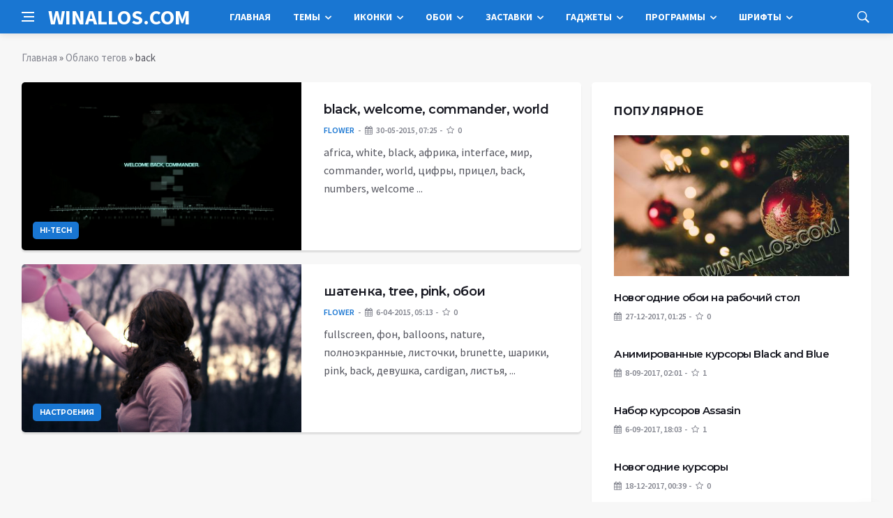

--- FILE ---
content_type: text/html; charset=utf-8
request_url: https://winallos.com/tags/back/
body_size: 9630
content:
<!DOCTYPE html>
<html lang="ru">
<head>
<title>back » Оформление Windows 7:8:10 - темы, гаджеты, шрифты, обои, курсоры, заставки, иконки</title>
<meta charset="utf-8">
<meta name="description" content="africa, white, black, африка, interface, мир, commander, world, цифры, прицел, back, numbers, welcome 1920x1080">
<meta name="keywords" content="africa, white, black, африка, interface, commander, world, цифры, прицел, numbers, welcome, 1920x1080">
<link rel="canonical" href="https://winallos.com/tags/back/">
<link rel="alternate" type="application/rss+xml" title="Оформление Windows 7:8:10 - темы, гаджеты, шрифты, обои, курсоры, заставки, иконки RSS Dzen" href="https://winallos.com/rssdzen.xml">
<link rel="preconnect" href="https://winallos.com/" fetchpriority="high">
<meta property="twitter:card" content="summary">
<meta property="twitter:title" content="back » Оформление Windows 7:8:10 - темы, гаджеты, шрифты, обои, курсоры, заставки, иконки">
<meta property="twitter:description" content="africa, white, black, африка, interface, мир, commander, world, цифры, прицел, back, numbers, welcome 1920x1080">
<meta property="og:type" content="article">
<meta property="og:site_name" content="Оформление Windows 7:8:10 - темы, гаджеты, шрифты, обои, курсоры, заставки, иконки">
<meta property="og:title" content="back » Оформление Windows 7:8:10 - темы, гаджеты, шрифты, обои, курсоры, заставки, иконки">
<meta property="og:description" content="africa, white, black, африка, interface, мир, commander, world, цифры, прицел, back, numbers, welcome 1920x1080">

<script src="/engine/classes/min/index.php?g=general&amp;v=ep1vc"></script>
<script src="/engine/classes/min/index.php?f=engine/classes/js/jqueryui.js,engine/classes/js/dle_js.js,engine/classes/js/lazyload.js&amp;v=ep1vc" defer></script>
<script type="application/ld+json">{"@context":"https://schema.org","@graph":[{"@type":"BreadcrumbList","@context":"https://schema.org/","itemListElement":[{"@type":"ListItem","position":1,"item":{"@id":"https://winallos.com/","name":"Главная"}},{"@type":"ListItem","position":2,"item":{"@id":"https://winallos.com/tags/","name":"Облако тегов"}},{"@type":"ListItem","position":3,"item":{"@id":"https://winallos.com/tags/back/","name":"back"}}]}]}</script>
<meta http-equiv='X-UA-Compatible' content='IE=edge,chrome=1'>
<meta name="viewport" content="width=device-width, initial-scale=1, shrink-to-fit=no" />
<link href='https://fonts.googleapis.com/css?family=Montserrat:400,600,700%7CSource+Sans+Pro:400,600,700' rel='stylesheet'>
<link rel="icon" type="image/png" href="/templates/Default/favicons/favicon.png">
<link rel="apple-touch-icon" href="/templates/Default/favicons/touch-icon-iphone.png">
<link rel="apple-touch-icon" sizes="152x152" href="/templates/Default/favicons/touch-icon-ipad.png">
<link rel="apple-touch-icon" sizes="180x180" href="/templates/Default/favicons/touch-icon-iphone-retina.png">
<link rel="apple-touch-icon" sizes="167x167" href="/templates/Default/favicons/touch-icon-ipad-retina.png">
<link rel="stylesheet" href="/templates/Default/css/bootstrap.min.css" />
<link rel="stylesheet" href="/templates/Default/css/font-icons.css" />
<link rel="stylesheet" href="/templates/Default/css/style.css?v=15" />
<link rel="stylesheet" href="/templates/Default/css/engine.css?v=15" /> 
<!-- Yandex.RTB -->
<script>window.yaContextCb=window.yaContextCb||[]</script>
<script src="https://yandex.ru/ads/system/context.js" async></script>
</head>

<body class="bg-light style-default style-rounded">
 
<div class="content-overlay"></div>

<header class="sidenav" id="sidenav">
	<div class="sidenav__close">
		<button class="sidenav__close-button" id="sidenav__close-button" aria-label="закрыть"><i class="ui-close sidenav__close-icon"></i></button>
	</div>
	<nav class="sidenav__menu-container">
		<ul class="sidenav__menu" role="menubar">
			<li><a href="/" class="sidenav__menu-url">Главная</a></li>
			<li><a href="/kursory/" class="sidenav__menu-url">Курсоры</a></li>
			<li><a href="/temy/" class="sidenav__menu-url">Темы</a></li>
			<li><a href="/iconki/" class="sidenav__menu-url">Иконки</a></li>
			<li><a href="/oboi/" class="sidenav__menu-url">Обои</a></li>
			<li><a href="/zastavki/" class="sidenav__menu-url">Заставки</a></li>
			<li><a href="/gadgety/" class="sidenav__menu-url">Гаджеты</a></li>
			<li><a href="/programmy/" class="sidenav__menu-url">Программы</a></li>
			<li><a href="/shrifty/" class="sidenav__menu-url">Шрифты</a></li>
		</ul>
	</nav>
</header>
<main class="main oh" id="main">
	<header class="nav">
		<div class="nav__holder nav--sticky">
			<div class="container relative">
				<div class="flex-parent">
					<button class="nav-icon-toggle" id="nav-icon-toggle" aria-label="Open side menu">
					<span class="nav-icon-toggle__box"><span class="nav-icon-toggle__inner"></span></span>
					</button> 
					<a href="/" class="logo" style="color: #fff;">WINALLOS.COM</a>
					<nav class="flex-child nav__wrap main-menu">
						<ul class="nav__menu">
							<li><a href="/">Главная</a></li>
							<li class="nav__dropdown">
								<a href="/temy/">Темы</a>
								<ul class="nav__dropdown-menu">
									<li class="menu-item menu-item-type-taxonomy"><a href="https://winallos.com/temy/temy-dlya-windows-10/">Темы для Windows 10</a>

</li><li class="menu-item menu-item-type-taxonomy"><a href="https://winallos.com/temy/temy-dlya-windows-7/">Темы для Windows 7</a>

</li><li class="menu-item menu-item-type-taxonomy"><a href="https://winallos.com/temy/temy-dlya-windows-8/">Темы для Windows 8</a>

</li>
								</ul>
							</li>
							<li class="nav__dropdown">
								<a href="/iconki/">Иконки</a>
								<ul class="nav__dropdown-menu">
									<li class="menu-item menu-item-type-taxonomy"><a href="https://winallos.com/iconki/flagi_stran_mira/">Флаги стран мира</a>

</li><li class="menu-item menu-item-type-taxonomy"><a href="https://winallos.com/iconki/ikonki-ico/">Иконки ICO</a>

</li><li class="menu-item menu-item-type-taxonomy"><a href="https://winallos.com/iconki/ikonki-png/">Иконки PNG</a>

</li>
								</ul>
							</li>
							<li class="nav__dropdown">
								<a href="/oboi/">Обои</a>
								<ul class="nav__dropdown-menu">
									<li class="menu-item menu-item-type-taxonomy"><a href="https://winallos.com/oboi/svyatoj-valentin/">Святой Валентин</a>

</li><li class="menu-item menu-item-type-taxonomy"><a href="https://winallos.com/oboi/8-marta/">8 марта</a>

</li><li class="menu-item menu-item-type-taxonomy"><a href="https://winallos.com/oboi/abstraction/">Абстракции</a>

</li><li class="menu-item menu-item-type-taxonomy"><a href="https://winallos.com/oboi/sobaki/">Собаки</a>

</li><li class="menu-item menu-item-type-taxonomy"><a href="https://winallos.com/oboi/fantastika/">Фантастика</a>

</li><li class="menu-item menu-item-type-taxonomy"><a href="https://winallos.com/oboi/cvety/">Цветы</a>

</li><li class="menu-item menu-item-type-taxonomy"><a href="https://winallos.com/oboi/peyzagy/">Пейзажи</a>

</li><li class="menu-item menu-item-type-taxonomy"><a href="https://winallos.com/oboi/minimalism/">Минимализм</a>

</li><li class="menu-item menu-item-type-taxonomy"><a href="https://winallos.com/oboi/nastroeniya/">Настроения</a>

</li><li class="menu-item menu-item-type-taxonomy"><a href="https://winallos.com/oboi/gyvopis/">Живопись</a>

</li><li class="menu-item menu-item-type-taxonomy"><a href="https://winallos.com/oboi/render/">Рендеринг</a>

</li><li class="menu-item menu-item-type-taxonomy"><a href="https://winallos.com/oboi/situacii/">Ситуации</a>

</li><li class="menu-item menu-item-type-taxonomy"><a href="https://winallos.com/oboi/stil/">Стиль</a>

</li><li class="menu-item menu-item-type-taxonomy"><a href="https://winallos.com/oboi/tekstury/">Текстуры</a>

</li><li class="menu-item menu-item-type-taxonomy"><a href="https://winallos.com/oboi/orugye/">Оружие</a>

</li><li class="menu-item menu-item-type-taxonomy"><a href="https://winallos.com/oboi/prazdniki/">Праздники</a>

</li><li class="menu-item menu-item-type-taxonomy"><a href="https://winallos.com/oboi/lyubov/">Любовь</a>

</li><li class="menu-item menu-item-type-taxonomy"><a href="https://winallos.com/oboi/3d-grafika/">3D-графика</a>

</li><li class="menu-item menu-item-type-taxonomy"><a href="https://winallos.com/oboi/anime/">Аниме</a>

</li><li class="menu-item menu-item-type-taxonomy"><a href="https://winallos.com/oboi/aviatsiya/">Авиация</a>

</li><li class="menu-item menu-item-type-taxonomy"><a href="https://winallos.com/oboi/goroda/">Города</a>

</li><li class="menu-item menu-item-type-taxonomy"><a href="https://winallos.com/oboi/lyudi/">Люди</a>

</li><li class="menu-item menu-item-type-taxonomy"><a href="https://winallos.com/oboi/intereryi/">Интерьеры</a>

</li><li class="menu-item menu-item-type-taxonomy"><a href="https://winallos.com/oboi/znaki-zodiaka/">Знаки зодиака</a>

</li><li class="menu-item menu-item-type-taxonomy"><a href="https://winallos.com/oboi/jivotnyie/">Животные</a>

</li><li class="menu-item menu-item-type-taxonomy"><a href="https://winallos.com/oboi/eda/">Еда</a>

</li><li class="menu-item menu-item-type-taxonomy"><a href="https://winallos.com/oboi/korabli/">Корабли</a>

</li><li class="menu-item menu-item-type-taxonomy"><a href="https://winallos.com/oboi/kompyuteryi/">Компьютеры</a>

</li><li class="menu-item menu-item-type-taxonomy"><a href="https://winallos.com/oboi/kosmos/">Космос</a>

</li><li class="menu-item menu-item-type-taxonomy"><a href="https://winallos.com/oboi/mototsiklyi/">Мотоциклы</a>

</li><li class="menu-item menu-item-type-taxonomy"><a href="https://winallos.com/oboi/mujchinyi/">Мужчины</a>

</li><li class="menu-item menu-item-type-taxonomy"><a href="https://winallos.com/oboi/muzyika/">Музыка</a>

</li><li class="menu-item menu-item-type-taxonomy"><a href="https://winallos.com/oboi/multfilmyi/">Мультфильмы</a>

</li><li class="menu-item menu-item-type-taxonomy"><a href="https://winallos.com/oboi/priroda/">Природа</a>

</li><li class="menu-item menu-item-type-taxonomy"><a href="https://winallos.com/oboi/sport/">Спорт</a>

</li><li class="menu-item menu-item-type-taxonomy"><a href="https://winallos.com/oboi/fentezi/">Фэнтези</a>

</li><li class="menu-item menu-item-type-taxonomy"><a href="https://winallos.com/oboi/emo/">Эмо</a>

</li><li class="menu-item menu-item-type-taxonomy"><a href="https://winallos.com/oboi/prikolnyie/">Прикольные</a>

</li><li class="menu-item menu-item-type-taxonomy"><a href="https://winallos.com/oboi/risovannyie-oboi/">Рисованные</a>

</li><li class="menu-item menu-item-type-taxonomy"><a href="https://winallos.com/oboi/photoshop/">Photoshop</a>

</li><li class="menu-item menu-item-type-taxonomy"><a href="https://winallos.com/oboi/kreativnyie-oboi/">Креативные</a>

</li><li class="menu-item menu-item-type-taxonomy"><a href="https://winallos.com/oboi/brendyi/">Бренды</a>

</li><li class="menu-item menu-item-type-taxonomy"><a href="https://winallos.com/oboi/stranyi-mira/">Страны мира</a>

</li><li class="menu-item menu-item-type-taxonomy"><a href="https://winallos.com/oboi/finansyi/">Финансы</a>

</li><li class="menu-item menu-item-type-taxonomy"><a href="https://winallos.com/oboi/new-year/">Новогодние</a>

</li><li class="menu-item menu-item-type-taxonomy"><a href="https://winallos.com/oboi/fonyi/">Фоны</a>

</li><li class="menu-item menu-item-type-taxonomy"><a href="https://winallos.com/oboi/koshki/">Кошки</a>

</li><li class="menu-item menu-item-type-taxonomy"><a href="https://winallos.com/oboi/smartfonyi/">Смартфоны</a>

</li><li class="menu-item menu-item-type-taxonomy"><a href="https://winallos.com/oboi/osen/">Осень</a>

</li><li class="menu-item menu-item-type-taxonomy"><a href="https://winallos.com/oboi/avtooboi/">Автомобили</a>

</li><li class="menu-item menu-item-type-taxonomy"><a href="https://winallos.com/oboi/igry/">Игры</a>

</li><li class="menu-item menu-item-type-taxonomy"><a href="https://winallos.com/oboi/filmy/">Фильмы</a>

</li><li class="menu-item menu-item-type-taxonomy"><a href="https://winallos.com/oboi/hi-tech/">Hi-Tech</a>

</li>
								</ul>
							</li>
							<li class="nav__dropdown">
								<a href="/zastavki/">Заставки</a>
								<ul class="nav__dropdown-menu">
									<li class="menu-item menu-item-type-taxonomy"><a href="https://winallos.com/zastavki/chasyi-zas/">Часы</a>

</li><li class="menu-item menu-item-type-taxonomy"><a href="https://winallos.com/zastavki/3d-zastavki/">3D</a>

</li><li class="menu-item menu-item-type-taxonomy"><a href="https://winallos.com/zastavki/devushki-zas/">Девушки</a>

</li><li class="menu-item menu-item-type-taxonomy"><a href="https://winallos.com/zastavki/priroda-zas/">Природа</a>

</li><li class="menu-item menu-item-type-taxonomy"><a href="https://winallos.com/zastavki/kompyuternyie-zas/">Компьютерные</a>

</li><li class="menu-item menu-item-type-taxonomy"><a href="https://winallos.com/zastavki/igryi-zas/">Игры</a>

</li><li class="menu-item menu-item-type-taxonomy"><a href="https://winallos.com/zastavki/filmyi-zas/">Фильмы</a>

</li><li class="menu-item menu-item-type-taxonomy"><a href="https://winallos.com/zastavki/akvariumyi-zas/">Аквариумы</a>

</li><li class="menu-item menu-item-type-taxonomy"><a href="https://winallos.com/zastavki/kosmos-planetyi-zas/">Космос/планеты</a>

</li><li class="menu-item menu-item-type-taxonomy"><a href="https://winallos.com/zastavki/jivotnyie-zas/">Животные</a>

</li><li class="menu-item menu-item-type-taxonomy"><a href="https://winallos.com/zastavki/abstraktnyie-zas/">Абстрактные</a>

</li><li class="menu-item menu-item-type-taxonomy"><a href="https://winallos.com/zastavki/raznyie-zas/">Разные</a>

</li>
								</ul>
							</li>
							<li class="nav__dropdown">
								<a href="/gadgety/">Гаджеты</a>
								<ul class="nav__dropdown-menu">
									<li class="menu-item menu-item-type-taxonomy"><a href="https://winallos.com/gadgety/sekundomery/">Секундомеры</a>

</li><li class="menu-item menu-item-type-taxonomy"><a href="https://winallos.com/gadgety/taimery/">Таймеры</a>

</li><li class="menu-item menu-item-type-taxonomy"><a href="https://winallos.com/gadgety/origin-clock/">Оригинальные часы</a>

</li><li class="menu-item menu-item-type-taxonomy"><a href="https://winallos.com/gadgety/zaryad-batarei/">Заряд батареи</a>

</li><li class="menu-item menu-item-type-taxonomy"><a href="https://winallos.com/gadgety/vykljuchenie-kompjutera/">Выключение компьютера</a>

</li><li class="menu-item menu-item-type-taxonomy"><a href="https://winallos.com/gadgety/informacija-hdd/">Информация о дисках</a>

</li><li class="menu-item menu-item-type-taxonomy"><a href="https://winallos.com/gadgety/zagruzka-gpu/">Загрузка видеокарты</a>

</li><li class="menu-item menu-item-type-taxonomy"><a href="https://winallos.com/gadgety/zagruzka-ram/">Загрузка памяти</a>

</li><li class="menu-item menu-item-type-taxonomy"><a href="https://winallos.com/gadgety/zagruzka-cpu/">Загрузка процессора</a>

</li><li class="menu-item menu-item-type-taxonomy"><a href="https://winallos.com/gadgety/regulyator-gromkosti/">Регулятор громкости</a>

</li><li class="menu-item menu-item-type-taxonomy"><a href="https://winallos.com/gadgety/korzina/">Корзина</a>

</li><li class="menu-item menu-item-type-taxonomy"><a href="https://winallos.com/gadgety/temperatura-gpu/">Температура видеокарты</a>

</li><li class="menu-item menu-item-type-taxonomy"><a href="https://winallos.com/gadgety/temperatura-cpu/">Температура процессора</a>

</li><li class="menu-item menu-item-type-taxonomy"><a href="https://winallos.com/gadgety/bufer-obmena/">Буфер обмена</a>

</li><li class="menu-item menu-item-type-taxonomy"><a href="https://winallos.com/gadgety/bystryy-zapusk/">Быстрый запуск</a>

</li><li class="menu-item menu-item-type-taxonomy"><a href="https://winallos.com/gadgety/generator-pass/">Генераторы паролей</a>

</li><li class="menu-item menu-item-type-taxonomy"><a href="https://winallos.com/gadgety/system-uptime/">Аптаймеры</a>

</li><li class="menu-item menu-item-type-taxonomy"><a href="https://winallos.com/gadgety/eject-cd/">Извлечение дисков</a>

</li><li class="menu-item menu-item-type-taxonomy"><a href="https://winallos.com/gadgety/monitor-processov/">Мониторинг процессов</a>

</li><li class="menu-item menu-item-type-taxonomy"><a href="https://winallos.com/gadgety/proigryvateli/">Проигрыватели</a>

</li><li class="menu-item menu-item-type-taxonomy"><a href="https://winallos.com/gadgety/online-tv/">ТВ-онлайн</a>

</li><li class="menu-item menu-item-type-taxonomy"><a href="https://winallos.com/gadgety/online-radio/">Радио-онлайн</a>

</li><li class="menu-item menu-item-type-taxonomy"><a href="https://winallos.com/gadgety/pianino/">Пианино</a>

</li><li class="menu-item menu-item-type-taxonomy"><a href="https://winallos.com/gadgety/novogodnie/">Новогодние</a>

</li><li class="menu-item menu-item-type-taxonomy"><a href="https://winallos.com/gadgety/zametki/">Заметки/Ежедневники</a>

</li><li class="menu-item menu-item-type-taxonomy"><a href="https://winallos.com/gadgety/flagi/">Флаги</a>

</li><li class="menu-item menu-item-type-taxonomy"><a href="https://winallos.com/gadgety/wifi-monitor/">Wi-Fi монитор</a>

</li><li class="menu-item menu-item-type-taxonomy"><a href="https://winallos.com/gadgety/konvertery/">Конвертеры</a>

</li><li class="menu-item menu-item-type-taxonomy"><a href="https://winallos.com/gadgety/kurs-valyut/">Курсы валют</a>

</li><li class="menu-item menu-item-type-taxonomy"><a href="https://winallos.com/gadgety/strelochnye-chasy/">Стрелочные часы</a>

</li><li class="menu-item menu-item-type-taxonomy"><a href="https://winallos.com/gadgety/cifrovye-chasy/">Цифровые часы</a>

</li><li class="menu-item menu-item-type-taxonomy"><a href="https://winallos.com/gadgety/budilniki/">Будильники</a>

</li><li class="menu-item menu-item-type-taxonomy"><a href="https://winallos.com/gadgety/kalkuljatory/">Калькуляторы</a>

</li><li class="menu-item menu-item-type-taxonomy"><a href="https://winallos.com/gadgety/monitor-seti/">Мониторинг сети</a>

</li><li class="menu-item menu-item-type-taxonomy"><a href="https://winallos.com/gadgety/kalendari/">Календари</a>

</li><li class="menu-item menu-item-type-taxonomy"><a href="https://winallos.com/gadgety/pogoda/">Погода</a>

</li><li class="menu-item menu-item-type-taxonomy"><a href="https://winallos.com/gadgety/novosti/">Новости</a>

</li><li class="menu-item menu-item-type-taxonomy"><a href="https://winallos.com/gadgety/spektr-zvuka/">Спектр звука</a>

</li><li class="menu-item menu-item-type-taxonomy"><a href="https://winallos.com/gadgety/internet/">Интернет</a>

</li><li class="menu-item menu-item-type-taxonomy"><a href="https://winallos.com/gadgety/goroskopy/">Гороскопы</a>

</li><li class="menu-item menu-item-type-taxonomy"><a href="https://winallos.com/gadgety/poiskovyie/">Поисковые</a>

</li><li class="menu-item menu-item-type-taxonomy"><a href="https://winallos.com/gadgety/perevodchiki/">Переводчики</a>

</li><li class="menu-item menu-item-type-taxonomy"><a href="https://winallos.com/gadgety/naboryi-paki/">Наборы гаджетов</a>

</li><li class="menu-item menu-item-type-taxonomy"><a href="https://winallos.com/gadgety/drugoe/">Другие гаджеты</a>

</li>
								</ul>
							</li>
							<li class="nav__dropdown">
								<a href="/programmy/">Программы</a>
								<ul class="nav__dropdown-menu">
									<li class="menu-item menu-item-type-taxonomy"><a href="https://winallos.com/gadgety/sekundomery/">Секундомеры</a>

</li><li class="menu-item menu-item-type-taxonomy"><a href="https://winallos.com/gadgety/taimery/">Таймеры</a>

</li><li class="menu-item menu-item-type-taxonomy"><a href="https://winallos.com/gadgety/origin-clock/">Оригинальные часы</a>

</li><li class="menu-item menu-item-type-taxonomy"><a href="https://winallos.com/gadgety/zaryad-batarei/">Заряд батареи</a>

</li><li class="menu-item menu-item-type-taxonomy"><a href="https://winallos.com/gadgety/vykljuchenie-kompjutera/">Выключение компьютера</a>

</li><li class="menu-item menu-item-type-taxonomy"><a href="https://winallos.com/gadgety/informacija-hdd/">Информация о дисках</a>

</li><li class="menu-item menu-item-type-taxonomy"><a href="https://winallos.com/gadgety/zagruzka-gpu/">Загрузка видеокарты</a>

</li><li class="menu-item menu-item-type-taxonomy"><a href="https://winallos.com/gadgety/zagruzka-ram/">Загрузка памяти</a>

</li><li class="menu-item menu-item-type-taxonomy"><a href="https://winallos.com/gadgety/zagruzka-cpu/">Загрузка процессора</a>

</li><li class="menu-item menu-item-type-taxonomy"><a href="https://winallos.com/gadgety/regulyator-gromkosti/">Регулятор громкости</a>

</li><li class="menu-item menu-item-type-taxonomy"><a href="https://winallos.com/gadgety/korzina/">Корзина</a>

</li><li class="menu-item menu-item-type-taxonomy"><a href="https://winallos.com/gadgety/temperatura-gpu/">Температура видеокарты</a>

</li><li class="menu-item menu-item-type-taxonomy"><a href="https://winallos.com/gadgety/temperatura-cpu/">Температура процессора</a>

</li><li class="menu-item menu-item-type-taxonomy"><a href="https://winallos.com/gadgety/bufer-obmena/">Буфер обмена</a>

</li><li class="menu-item menu-item-type-taxonomy"><a href="https://winallos.com/gadgety/bystryy-zapusk/">Быстрый запуск</a>

</li><li class="menu-item menu-item-type-taxonomy"><a href="https://winallos.com/gadgety/generator-pass/">Генераторы паролей</a>

</li><li class="menu-item menu-item-type-taxonomy"><a href="https://winallos.com/gadgety/system-uptime/">Аптаймеры</a>

</li><li class="menu-item menu-item-type-taxonomy"><a href="https://winallos.com/gadgety/eject-cd/">Извлечение дисков</a>

</li><li class="menu-item menu-item-type-taxonomy"><a href="https://winallos.com/gadgety/monitor-processov/">Мониторинг процессов</a>

</li><li class="menu-item menu-item-type-taxonomy"><a href="https://winallos.com/gadgety/proigryvateli/">Проигрыватели</a>

</li><li class="menu-item menu-item-type-taxonomy"><a href="https://winallos.com/gadgety/online-tv/">ТВ-онлайн</a>

</li><li class="menu-item menu-item-type-taxonomy"><a href="https://winallos.com/gadgety/online-radio/">Радио-онлайн</a>

</li><li class="menu-item menu-item-type-taxonomy"><a href="https://winallos.com/gadgety/pianino/">Пианино</a>

</li><li class="menu-item menu-item-type-taxonomy"><a href="https://winallos.com/gadgety/novogodnie/">Новогодние</a>

</li><li class="menu-item menu-item-type-taxonomy"><a href="https://winallos.com/gadgety/zametki/">Заметки/Ежедневники</a>

</li><li class="menu-item menu-item-type-taxonomy"><a href="https://winallos.com/gadgety/flagi/">Флаги</a>

</li><li class="menu-item menu-item-type-taxonomy"><a href="https://winallos.com/gadgety/wifi-monitor/">Wi-Fi монитор</a>

</li><li class="menu-item menu-item-type-taxonomy"><a href="https://winallos.com/gadgety/konvertery/">Конвертеры</a>

</li><li class="menu-item menu-item-type-taxonomy"><a href="https://winallos.com/gadgety/kurs-valyut/">Курсы валют</a>

</li><li class="menu-item menu-item-type-taxonomy"><a href="https://winallos.com/gadgety/strelochnye-chasy/">Стрелочные часы</a>

</li><li class="menu-item menu-item-type-taxonomy"><a href="https://winallos.com/gadgety/cifrovye-chasy/">Цифровые часы</a>

</li><li class="menu-item menu-item-type-taxonomy"><a href="https://winallos.com/gadgety/budilniki/">Будильники</a>

</li><li class="menu-item menu-item-type-taxonomy"><a href="https://winallos.com/gadgety/kalkuljatory/">Калькуляторы</a>

</li><li class="menu-item menu-item-type-taxonomy"><a href="https://winallos.com/gadgety/monitor-seti/">Мониторинг сети</a>

</li><li class="menu-item menu-item-type-taxonomy"><a href="https://winallos.com/gadgety/kalendari/">Календари</a>

</li><li class="menu-item menu-item-type-taxonomy"><a href="https://winallos.com/gadgety/pogoda/">Погода</a>

</li><li class="menu-item menu-item-type-taxonomy"><a href="https://winallos.com/gadgety/novosti/">Новости</a>

</li><li class="menu-item menu-item-type-taxonomy"><a href="https://winallos.com/gadgety/spektr-zvuka/">Спектр звука</a>

</li><li class="menu-item menu-item-type-taxonomy"><a href="https://winallos.com/gadgety/internet/">Интернет</a>

</li><li class="menu-item menu-item-type-taxonomy"><a href="https://winallos.com/gadgety/goroskopy/">Гороскопы</a>

</li><li class="menu-item menu-item-type-taxonomy"><a href="https://winallos.com/gadgety/poiskovyie/">Поисковые</a>

</li><li class="menu-item menu-item-type-taxonomy"><a href="https://winallos.com/gadgety/perevodchiki/">Переводчики</a>

</li><li class="menu-item menu-item-type-taxonomy"><a href="https://winallos.com/gadgety/naboryi-paki/">Наборы гаджетов</a>

</li><li class="menu-item menu-item-type-taxonomy"><a href="https://winallos.com/gadgety/drugoe/">Другие гаджеты</a>

</li>
								</ul>
							</li>
							<li class="nav__dropdown">
								<a href="/shrifty/">Шрифты</a>
								<ul class="nav__dropdown-menu">
									<li class="menu-item menu-item-type-taxonomy"><a href="https://winallos.com/shrifty/kirillicheskie/">Кириллические</a>

</li><li class="menu-item menu-item-type-taxonomy"><a href="https://winallos.com/shrifty/latinskie/">Латинские</a>

</li><li class="menu-item menu-item-type-taxonomy"><a href="https://winallos.com/shrifty/besplatnyie/">Бесплатные</a>

</li><li class="menu-item menu-item-type-taxonomy"><a href="https://winallos.com/shrifty/alternativnyie/">Альтернативные</a>

</li><li class="menu-item menu-item-type-taxonomy"><a href="https://winallos.com/shrifty/brendovyie/">Брендовые</a>

</li><li class="menu-item menu-item-type-taxonomy"><a href="https://winallos.com/shrifty/vintajnyie/">Винтажные</a>

</li><li class="menu-item menu-item-type-taxonomy"><a href="https://winallos.com/shrifty/vostochnyie/">Восточные</a>

</li><li class="menu-item menu-item-type-taxonomy"><a href="https://winallos.com/shrifty/goticheskie/">Готические</a>

</li><li class="menu-item menu-item-type-taxonomy"><a href="https://winallos.com/shrifty/graffiti/">Граффити</a>

</li><li class="menu-item menu-item-type-taxonomy"><a href="https://winallos.com/shrifty/dekorativnyie/">Декоративные</a>

</li><li class="menu-item menu-item-type-taxonomy"><a href="https://winallos.com/shrifty/zaglavnyie/">Заглавные</a>

</li><li class="menu-item menu-item-type-taxonomy"><a href="https://winallos.com/shrifty/ieroglificheskie/">Иероглифические</a>

</li><li class="menu-item menu-item-type-taxonomy"><a href="https://winallos.com/shrifty/komicheskie/">Комические</a>

</li><li class="menu-item menu-item-type-taxonomy"><a href="https://winallos.com/shrifty/kompyuternyie/">Компьютерные</a>

</li><li class="menu-item menu-item-type-taxonomy"><a href="https://winallos.com/shrifty/konturnyie/">Контурные</a>

</li><li class="menu-item menu-item-type-taxonomy"><a href="https://winallos.com/shrifty/mashinopisnyie/">Машинописные</a>

</li><li class="menu-item menu-item-type-taxonomy"><a href="https://winallos.com/shrifty/neobyichnyie/">Необычные</a>

</li><li class="menu-item menu-item-type-taxonomy"><a href="https://winallos.com/shrifty/podcherknutyie/">Подчеркнутые</a>

</li><li class="menu-item menu-item-type-taxonomy"><a href="https://winallos.com/shrifty/potsarapannyie/">Поцарапанные</a>

</li><li class="menu-item menu-item-type-taxonomy"><a href="https://winallos.com/shrifty/prazdnichnyie/">Праздничные</a>

</li><li class="menu-item menu-item-type-taxonomy"><a href="https://winallos.com/shrifty/retro/">Ретро</a>

</li><li class="menu-item menu-item-type-taxonomy"><a href="https://winallos.com/shrifty/russkie/">Русские</a>

</li><li class="menu-item menu-item-type-taxonomy"><a href="https://winallos.com/shrifty/rukopisnyie/">Рукописные</a>

</li><li class="menu-item menu-item-type-taxonomy"><a href="https://winallos.com/shrifty/skazochnyie/">Сказочные</a>

</li><li class="menu-item menu-item-type-taxonomy"><a href="https://winallos.com/shrifty/staroslavyanskie/">Старославянские</a>

</li><li class="menu-item menu-item-type-taxonomy"><a href="https://winallos.com/shrifty/trafaretnyie/">Трафаретные</a>

</li><li class="menu-item menu-item-type-taxonomy"><a href="https://winallos.com/shrifty/ujasyi/">Ужасы</a>

</li><li class="menu-item menu-item-type-taxonomy"><a href="https://winallos.com/shrifty/hudojestvennyie/">Художественные</a>

</li><li class="menu-item menu-item-type-taxonomy"><a href="https://winallos.com/shrifty/tsifrovyie/">Цифровые</a>

</li><li class="menu-item menu-item-type-taxonomy"><a href="https://winallos.com/shrifty/bez-zasechek/">Без засечек</a>

</li><li class="menu-item menu-item-type-taxonomy"><a href="https://winallos.com/shrifty/bukvitsa/">Буквица</a>

</li><li class="menu-item menu-item-type-taxonomy"><a href="https://winallos.com/shrifty/iz-filmov/">Из фильмов</a>

</li><li class="menu-item menu-item-type-taxonomy"><a href="https://winallos.com/shrifty/s-zasechkami/">С засечками</a>

</li><li class="menu-item menu-item-type-taxonomy"><a href="https://winallos.com/shrifty/3d/">3D</a>

</li><li class="menu-item menu-item-type-taxonomy"><a href="https://winallos.com/shrifty/lcd/">LCD</a>

</li><li class="menu-item menu-item-type-taxonomy"><a href="https://winallos.com/shrifty/wanted/">Wanted</a>

</li><li class="menu-item menu-item-type-taxonomy"><a href="https://winallos.com/shrifty/western/">Western</a>

</li><li class="menu-item menu-item-type-taxonomy"><a href="https://winallos.com/shrifty/drugie/">Другие</a>

</li>
								</ul>
							</li>
						</ul>
					</nav>
					<div class="nav__right">
						<div class="nav__right-item nav__search">
							<a href="#" class="nav__search-trigger" id="nav__search-trigger"><i class="ui-search nav__search-trigger-icon"></i></a>
							<div class="nav__search-box" id="nav__search-box">
								<form method="post" class="nav__search-form">
									<input type="hidden" name="do" value="search" />
									<input type="hidden" name="subaction" value="search" />
									<input type="text" placeholder="Поиск по сайту ..." name="story" class="nav__search-input">
									<button type="submit" class="search-button btn btn-lg btn-color btn-button"><i class="ui-search nav__search-icon"></i></button>
								</form>
							</div>
						</div>
					</div>
				</div>
			</div>
		</div>
	</header>
	
	<div class="container">
		<div class="breadcrumbs main-bread">
			<div class="speedbar main-title"><!--<a href="/"><img src="/templates/Default/images/logo.png" /></a>--></div>
		</div>
	</div>
	
	
	<div class="container">
<div class="breadcrumbs">
<div class="speedbar"><a href="https://winallos.com/">Главная</a> » <a href="https://winallos.com/tags/">Облако тегов</a> » back</div>
</div></div>
	
	
	<div class="main-container container" id="main-container">
	    <div class="row">
		    <div class="col-lg-8 blog__content mb-72">
			    
				
				<article class="entry card post-list">
	<div class="entry__img-holder post-list__img-holder card__img-holder" style="background-image: url(http://winallos.com/uploads/posts/2014-12/1418031568_black-welcome-commander-world.jpg)">
		<a href="https://winallos.com/oboi/hi-tech/22648-black-welcome-commander-world.html" class="thumb-url"></a>
		<img src="/uploads/posts/2014-12/1418031568_black-welcome-commander-world.jpg" alt="black, welcome, commander, world" class="entry__img d-none">
		<a href="https://winallos.com/oboi/hi-tech/" class="entry__meta-category entry__meta-category--label entry__meta-category--align-in-corner entry__meta-category--blue">Hi-Tech</a>
	</div>
	<div class="entry__body post-list__body card__body">
		<div class="entry__header">
			<h2 class="entry__title"><a href="https://winallos.com/oboi/hi-tech/22648-black-welcome-commander-world.html">black, welcome, commander, world</a></h2>
			<ul class="entry__meta">
				<li class="entry__meta-author"> <a onclick="ShowProfile('flower', 'https://winallos.com/user/flower/', '0'); return false;" href="https://winallos.com/user/flower/">flower</a> </li>
				<li class="entry__meta-date"><i class="fa fa-calendar"></i>30-05-2015, 07:25</li>
				<li class="entry__meta-date"><i class="fa fa-star-o"></i>0</li>
			</ul>
		</div>
		<div class="entry__excerpt mt-8">
			<p>africa, white, black, африка, interface, мир, commander, world, цифры, прицел, back, numbers, welcome ...</p>
		</div>
	</div>
</article><article class="entry card post-list">
	<div class="entry__img-holder post-list__img-holder card__img-holder" style="background-image: url(http://winallos.com/uploads/posts/2014-12/1417441784_shatenka-tree-pink-oboi.jpg)">
		<a href="https://winallos.com/oboi/nastroeniya/16526-shatenka-tree-pink-oboi.html" class="thumb-url"></a>
		<img src="/uploads/posts/2014-12/1417441784_shatenka-tree-pink-oboi.jpg" alt="шатенка, tree, pink, обои" class="entry__img d-none">
		<a href="https://winallos.com/oboi/nastroeniya/" class="entry__meta-category entry__meta-category--label entry__meta-category--align-in-corner entry__meta-category--blue">Настроения</a>
	</div>
	<div class="entry__body post-list__body card__body">
		<div class="entry__header">
			<h2 class="entry__title"><a href="https://winallos.com/oboi/nastroeniya/16526-shatenka-tree-pink-oboi.html">шатенка, tree, pink, обои</a></h2>
			<ul class="entry__meta">
				<li class="entry__meta-author"> <a onclick="ShowProfile('flower', 'https://winallos.com/user/flower/', '0'); return false;" href="https://winallos.com/user/flower/">flower</a> </li>
				<li class="entry__meta-date"><i class="fa fa-calendar"></i>6-04-2015, 05:13</li>
				<li class="entry__meta-date"><i class="fa fa-star-o"></i>0</li>
			</ul>
		</div>
		<div class="entry__excerpt mt-8">
			<p>fullscreen, фон, balloons, nature, полноэкранные, листочки, brunette, шарики, pink, back, девушка, cardigan, листья, ...</p>
		</div>
	</div>
</article>
			</div>
			<aside class="col-lg-4 sidebar sidebar--right">
	<aside class="widget widget-rating-posts">
		<h4 class="widget-title">Популярное</h4>
		<article class="entry">
	
	<div class="entry__img-holder">
		<a href="https://winallos.com/oboi/73636-novogodnie-oboi-na-rabochiy-stol.html">
			<div class="thumb-container thumb-60"><img data-src="/uploads/posts/2017-12/1514327052_freestocks-org-470416.jpg" src="/uploads/posts/2017-12/1514327052_freestocks-org-470416.jpg" class="entry__img" alt="Новогодние обои на рабочий стол"></div>
		</a>
	</div>
	
	<div class="entry__body">
		<div class="entry__header">
			<h2 class="entry__title"><a href="https://winallos.com/oboi/73636-novogodnie-oboi-na-rabochiy-stol.html">Новогодние обои на рабочий стол</a></h2>
			<ul class="entry__meta">
				<li class="entry__meta-date"><i class="fa fa-calendar"></i>27-12-2017, 01:25</li>
				<li class="entry__meta-date"><i class="fa fa-star-o"></i>0</li>
			</ul>
		</div>
	</div>
</article><article class="entry">
	
	<div class="entry__body">
		<div class="entry__header">
			<h2 class="entry__title"><a href="https://winallos.com/kursory/73630-animirovannye-kursory-black-and-blue.html">Анимированные курсоры Black and Blue</a></h2>
			<ul class="entry__meta">
				<li class="entry__meta-date"><i class="fa fa-calendar"></i>8-09-2017, 02:01</li>
				<li class="entry__meta-date"><i class="fa fa-star-o"></i>1</li>
			</ul>
		</div>
	</div>
</article><article class="entry">
	
	<div class="entry__body">
		<div class="entry__header">
			<h2 class="entry__title"><a href="https://winallos.com/kursory/73628-nabor-kursorov-assasin.html">Набор курсоров Assasin</a></h2>
			<ul class="entry__meta">
				<li class="entry__meta-date"><i class="fa fa-calendar"></i>6-09-2017, 18:03</li>
				<li class="entry__meta-date"><i class="fa fa-star-o"></i>1</li>
			</ul>
		</div>
	</div>
</article><article class="entry">
	
	<div class="entry__body">
		<div class="entry__header">
			<h2 class="entry__title"><a href="https://winallos.com/kursory/73635-novogodnie-kursory.html">Новогодние курсоры</a></h2>
			<ul class="entry__meta">
				<li class="entry__meta-date"><i class="fa fa-calendar"></i>18-12-2017, 00:39</li>
				<li class="entry__meta-date"><i class="fa fa-star-o"></i>0</li>
			</ul>
		</div>
	</div>
</article><article class="entry">
	
	<div class="entry__body">
		<div class="entry__header">
			<h2 class="entry__title"><a href="https://winallos.com/kursory/73631-derevyannye-animirovannye-kursory.html">&quot;Деревянные&quot; анимированные курсоры</a></h2>
			<ul class="entry__meta">
				<li class="entry__meta-date"><i class="fa fa-calendar"></i>16-09-2017, 22:25</li>
				<li class="entry__meta-date"><i class="fa fa-star-o"></i>1</li>
			</ul>
		</div>
	</div>
</article><article class="entry">
	
	<div class="entry__body">
		<div class="entry__header">
			<h2 class="entry__title"><a href="https://winallos.com/oboi/73622-oboi-dlya-rabochego-stola-playerunknowns-battlegrounds.html">Обои для рабочего стола PlayerUnknown&#039;s Battlegrounds</a></h2>
			<ul class="entry__meta">
				<li class="entry__meta-date"><i class="fa fa-calendar"></i>10-08-2017, 02:54</li>
				<li class="entry__meta-date"><i class="fa fa-star-o"></i>1</li>
			</ul>
		</div>
	</div>
</article>
	</aside>
	<aside class="widget">
		<h4 class="widget-title">Реклама</h4>
		<div class="entry__tags">
			<!--883da045--><!--883da045--><!--66c0a6ff--><!--66c0a6ff-->
			<!-- ADV -->
		</div>
	</aside>
	<aside class="widget" id="custom_html-3">
		<div class="entry__tags" style="margin-top: 0">
			<!-- ADV -->
		</div>
	</aside>
</aside>
		</div>
	</div>
	
	    <footer class="footer footer--dark" id="stop_id">
		<div class="footer-soc">
			<div class="container">
				<div class="socials socials--medium mb-0 pb-0" style="float:none;margin:0 auto;display:block;width:100%">
					<script src="https://yastatic.net/share2/share.js"></script>
					<div class="ya-share2 footer-social" data-curtain data-size="l" data-services="vkontakte,facebook,odnoklassniki,telegram,twitter,viber,whatsapp,moimir,linkedin,lj,reddit"></div>
				</div>
			</div>
		</div>
		<div class="container">
			<div class="footer__widgets">
				<div class="row">
					<div class="col-lg-3 col-md-6" style="-webkit-box-flex: 0; -ms-flex: 0 0 100%; flex: 0 0 100%; max-width: 100%; text-align: center;">
						<aside class="widget widget-logo">
							<p class="mt-8 mb-0" style="margin-top: 20px;">Использование любых материалов, размещённых на сайте, разрешается при условии активной ссылки на наш сайт.</p>
							<p>При копировании материалов для интернет-изданий – обязательна прямая открытая для поисковых систем гиперссылка. Ссылка должна быть размещена в независимости от полного либо частичного использования материалов. Гиперссылка (для интернет- изданий) – должна быть размещена в подзаголовке или в первом абзаце материала.</p>
							<p>Все материалы, содержащиеся на веб-сайте WinAllOs.com, защищены законом об авторском праве. Фотографии и прочие материалы являются собственностью их авторов и представлены исключительно для некоммерческого использования и ознакомления , если не указано иное. Несанкционированное использование таких материалов может нарушать закон об авторском праве, торговой марке и другие законы.</p>
							<p class="copyright mb-0" style="margin-top: 0;">Учредитель: ООО «Издательская группа «Объединенная Европа».</p>
							<br />
							<p class="copyright mb-0" style="margin-top: 0;">Copyright &copy; 2012 - 2026, WinAllOs.com, Оформление Windows 7:8:10 - темы, гаджеты, шрифты, обои, курсоры, заставки, иконки. Все права защищены.</p>
						</aside>
					</div>
				</div>
			</div>
		</div>
	</footer>
	
	<div id="back-to-top">
		<a href="#top" aria-label="Go to top"><i class="ui-arrow-up"></i></a>
	</div>
</main>

<script type='text/javascript'>
/* <![CDATA[ */
var q2w3_sidebar_options = [{"sidebar":"sidebar-1","margin_top":60,"margin_bottom":0,"stop_id":"stop_id","screen_max_width":0,"screen_max_height":0,"width_inherit":false,"refresh_interval":1500,"window_load_hook":false,"disable_mo_api":false,"widgets":["custom_html-3"]}];
/* ]]> */
</script>
<script src="/templates/Default/js/q2w3-fixed-widget.min.js"></script>
<script src="/templates/Default/js/bootstrap.min.js"></script>
<script src="/templates/Default/js/easing.min.js"></script>
<script src="/templates/Default/js/owl-carousel.min.js"></script>
<script src="/templates/Default/js/flickity.pkgd.min.js"></script>
<script src="/templates/Default/js/jquery.newsTicker.min.js"></script>  
<script src="/templates/Default/js/modernizr.min.js"></script>
<script src="/templates/Default/js/scripts.js"></script>
<script>
<!--
var dle_root       = '/';
var dle_admin      = '';
var dle_login_hash = '48ded4d5bf31078fbc523a58a49bc6f768cb5293';
var dle_group      = 5;
var dle_link_type  = 1;
var dle_skin       = 'Default';
var dle_wysiwyg    = 1;
var dle_min_search = '4';
var dle_act_lang   = ["Подтвердить", "Отмена", "Вставить", "Отмена", "Сохранить", "Удалить", "Загрузка. Пожалуйста, подождите..."];
var menu_short     = 'Быстрое редактирование';
var menu_full      = 'Полное редактирование';
var menu_profile   = 'Просмотр профиля';
var menu_send      = 'Отправить сообщение';
var menu_uedit     = 'Админцентр';
var dle_info       = 'Информация';
var dle_confirm    = 'Подтверждение';
var dle_prompt     = 'Ввод информации';
var dle_req_field  = ["Заполните поле с именем", "Заполните поле с сообщением", "Заполните поле с темой сообщения"];
var dle_del_agree  = 'Вы действительно хотите удалить? Данное действие невозможно будет отменить';
var dle_spam_agree = 'Вы действительно хотите отметить пользователя как спамера? Это приведёт к удалению всех его комментариев';
var dle_c_title    = 'Отправка жалобы';
var dle_complaint  = 'Укажите текст Вашей жалобы для администрации:';
var dle_mail       = 'Ваш e-mail:';
var dle_big_text   = 'Выделен слишком большой участок текста.';
var dle_orfo_title = 'Укажите комментарий для администрации к найденной ошибке на странице:';
var dle_p_send     = 'Отправить';
var dle_p_send_ok  = 'Уведомление успешно отправлено';
var dle_save_ok    = 'Изменения успешно сохранены. Обновить страницу?';
var dle_reply_title= 'Ответ на комментарий';
var dle_tree_comm  = '0';
var dle_del_news   = 'Удалить статью';
var dle_sub_agree  = 'Вы действительно хотите подписаться на комментарии к данной публикации?';
var dle_unsub_agree  = 'Вы действительно хотите отписаться от комментариев к данной публикации?';
var dle_captcha_type  = '1';
var dle_share_interesting  = ["Поделиться ссылкой на выделенный текст", "Twitter", "Facebook", "Вконтакте", "Прямая ссылка:", "Нажмите правой клавишей мыши и выберите «Копировать ссылку»"];
var DLEPlayerLang     = {prev: 'Предыдущий',next: 'Следующий',play: 'Воспроизвести',pause: 'Пауза',mute: 'Выключить звук', unmute: 'Включить звук', settings: 'Настройки', enterFullscreen: 'На полный экран', exitFullscreen: 'Выключить полноэкранный режим', speed: 'Скорость', normal: 'Обычная', quality: 'Качество', pip: 'Режим PiP'};
var DLEGalleryLang    = {CLOSE: 'Закрыть (Esc)', NEXT: 'Следующее изображение', PREV: 'Предыдущее изображение', ERROR: 'Внимание! Обнаружена ошибка', IMAGE_ERROR: 'Не удалось загрузить изображение', TOGGLE_SLIDESHOW: 'Просмотр слайдшоу',TOGGLE_FULLSCREEN: 'Полноэкранный режим', TOGGLE_THUMBS: 'Включить / Выключить уменьшенные копии', ITERATEZOOM: 'Увеличить / Уменьшить', DOWNLOAD: 'Скачать изображение' };
var DLEGalleryMode    = 0;
var DLELazyMode       = 0;
var allow_dle_delete_news   = false;
var dle_search_delay   = false;
var dle_search_value   = '';
jQuery(function($){
FastSearch();
});
//-->
</script>

<!-- Yandex.Metrika counter -->
<script type="text/javascript" >
   (function(m,e,t,r,i,k,a){m[i]=m[i]||function(){(m[i].a=m[i].a||[]).push(arguments)};
   m[i].l=1*new Date();
   for (var j = 0; j < document.scripts.length; j++) {if (document.scripts[j].src === r) { return; }}
   k=e.createElement(t),a=e.getElementsByTagName(t)[0],k.async=1,k.src=r,a.parentNode.insertBefore(k,a)})
   (window, document, "script", "https://mc.yandex.ru/metrika/tag.js", "ym");

   ym(45413640, "init", {
        clickmap:true,
        trackLinks:true,
        accurateTrackBounce:true
   });
</script>
<noscript><div><img src="https://mc.yandex.ru/watch/45413640" style="position:absolute; left:-9999px;" alt="" /></div></noscript>
<!-- /Yandex.Metrika counter -->

<script defer src="https://static.cloudflareinsights.com/beacon.min.js/vcd15cbe7772f49c399c6a5babf22c1241717689176015" integrity="sha512-ZpsOmlRQV6y907TI0dKBHq9Md29nnaEIPlkf84rnaERnq6zvWvPUqr2ft8M1aS28oN72PdrCzSjY4U6VaAw1EQ==" data-cf-beacon='{"version":"2024.11.0","token":"b74f4fce19e147c2a9a8f53f379c4a2c","r":1,"server_timing":{"name":{"cfCacheStatus":true,"cfEdge":true,"cfExtPri":true,"cfL4":true,"cfOrigin":true,"cfSpeedBrain":true},"location_startswith":null}}' crossorigin="anonymous"></script>
</body>
</html>

--- FILE ---
content_type: text/css
request_url: https://winallos.com/templates/Default/css/font-icons.css
body_size: 555
content:
@font-face{font-family:'ui-icons';src:url(../fonts/ui-icons.eot?44057230);src:url(../fonts/ui-icons.eot?44057230#iefix) format("embedded-opentype"),url(../fonts/ui-icons.woff2?44057230) format("woff2"),url(../fonts/ui-icons.woff?44057230) format("woff"),url(../fonts/ui-icons.ttf?44057230) format("truetype"),url(../fonts/ui-icons.svg?44057230#ui-icons) format("svg");font-weight:400;font-style:normal}
[class^="ui-"]:before,[class*=" ui-"]:before{font-family:"ui-icons";font-style:normal;font-weight:400;speak:none;display:inline-block;text-decoration:inherit;text-align:center;font-variant:normal;text-transform:none;-webkit-font-smoothing:antialiased;-moz-osx-font-smoothing:grayscale}
.ui-email:before{content:'\e800'}
.ui-pin:before{content:'\e801'}
.ui-flash:before{content:'\e802'}
.ui-play:before{content:'\e803'}
.ui-arrow-right:before{content:'\e804'}
.ui-star:before{content:'\e805'}
.ui-star-empty:before{content:'\e806'}
.ui-eye:before{content:'\e807'}
.ui-tags:before{content:'\e808'}
.ui-clock:before{content:'\e809'}
.ui-twitter:before{content:'\f099'}
.ui-facebook:before{content:'\f09a'}
.ui-github:before{content:'\f09b'}
.ui-rss:before{content:'\f09e'}
.ui-pinterest:before{content:'\f0d2'}
.ui-google:before{content:'\f0d5'}
.ui-linkedin:before{content:'\f0e1'}
.ui-chat-empty:before{content:'\f0e6'}
.ui-arrow-down:before{content:'\f123'}
.ui-arrow-left:before{content:'\f124'}
.ui-arrow-up:before{content:'\f126'}
.ui-youtube:before{content:'\f167'}
.ui-xing:before{content:'\f168'}
.ui-dropbox:before{content:'\f16b'}
.ui-stackoverflow:before{content:'\f16c'}
.ui-instagram:before{content:'\f16d'}
.ui-flickr:before{content:'\f16e'}
.ui-bitbucket:before{content:'\f171'}
.ui-tumblr:before{content:'\f173'}
.ui-apple:before{content:'\f179'}
.ui-windows:before{content:'\f17a'}
.ui-android:before{content:'\f17b'}
.ui-dribbble:before{content:'\f17d'}
.ui-skype:before{content:'\f17e'}
.ui-foursquare:before{content:'\f180'}
.ui-trello:before{content:'\f181'}
.ui-vkontakte:before{content:'\f189'}
.ui-vimeo:before{content:'\f194'}
.ui-slack:before{content:'\f198'}
.ui-reddit:before{content:'\f1a1'}
.ui-stumbleupon:before{content:'\f1a4'}
.ui-delicious:before{content:'\f1a5'}
.ui-digg:before{content:'\f1a6'}
.ui-behance:before{content:'\f1b4'}
.ui-spotify:before{content:'\f1bc'}
.ui-soundcloud:before{content:'\f1be'}
.ui-codeopen:before{content:'\f1cb'}
.ui-git:before{content:'\f1d3'}
.ui-slideshare:before{content:'\f1e7'}
.ui-twitch:before{content:'\f1e8'}
.ui-search:before{content:'\f1f5'}
.ui-lastfm:before{content:'\f202'}
.ui-forumbee:before{content:'\f211'}
.ui-sellsy:before{content:'\f213'}
.ui-shirtsinbulk:before{content:'\f214'}
.ui-skyatlas:before{content:'\f216'}
.ui-whatsapp:before{content:'\f232'}
.ui-snapchat:before{content:'\f2ac'}
.ui-close:before{content:'\f2d7'}
.ui-check:before{content:'\f383'}